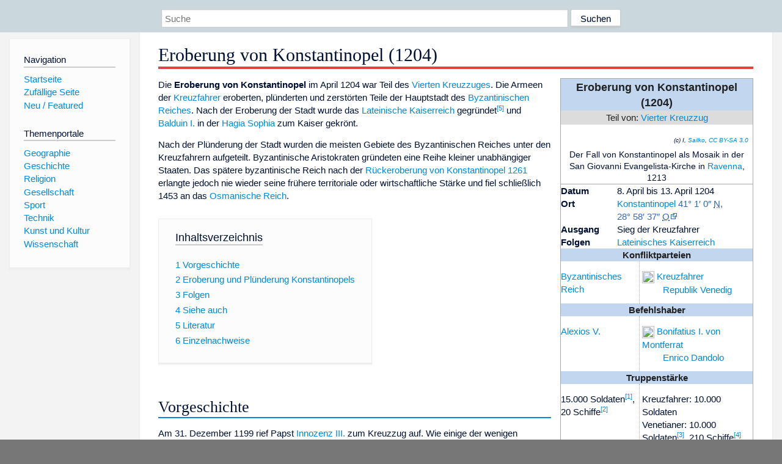

--- FILE ---
content_type: text/html; charset=utf-8
request_url: https://dewiki.de/Lexikon/Eroberung_von_Konstantinopel_(1204)
body_size: 16895
content:


<!DOCTYPE html>
<html lang="de-DE">
<head>
<!-- <script async src="https://pagead2.googlesyndication.com/pagead/js/adsbygoogle.js?client=ca-pub-6036180823540385" crossorigin="anonymous"></script> -->    <meta charset="utf-8" />
    <meta name="viewport" content="width=device-width, initial-scale=1.0" />
    <meta property="og:type" content="website" />
    <meta property="og:site_name" content="DeWiki" />
    
    
        <link rel="stylesheet" href="/css/site.min.css" />
    
        <link rel="canonical" href="https://dewiki.de/Lexikon/Eroberung_von_Konstantinopel_(1204)" />
    <title>DeWiki &gt; Eroberung von Konstantinopel (1204)</title>
<style>
    .sidebar-right-ad, #mw-related-navigation { display: none; }
    @media screen and (min-width: 1350px) {
        .sidebar-right-ad, #mw-related-navigation {
            display: inline;
        }
    }
    .imagesTable {
        display: table;
        width: 100%;
        border-spacing: 3px
    }

    .imagesTableRow {
        display: table-row
    }

    .imagesTableCell {
        display: table-cell;
        padding: 5px;
        vertical-align: middle
    }

    .imagesTableBody {
        display: table-row-group
    }
.google-revocation-link-placeholder {min-height:600px;}
figure[typeof~="mw:File/Thumb"] > figcaption, figure[typeof~="mw:File/Frame"] > figcaption {display:table-caption;caption-side:bottom;line-height:1.4em;word-break:break-word;text-align:left;padding:0 6px 6px 6px;}
figure[typeof~="mw:File/Thumb"], figure[typeof~="mw:File/Frame"] {display: table;text-align:center;border-collapse:collapse;line-height:0;margin:0.5em 0 1.3em 1.4em;clear:right;float:right;}
figure[typeof~="mw:File/Thumb"], figure[typeof~="mw:File/Frame"] {border: 1px solid #c8ccd1;border-bottom-width: 1px;border-bottom-style: solid;border-bottom-color: rgb(200, 204, 209);border-bottom:0; background-color:#f8f9fa;}

/* desktop-billboard-atf */
@media (min-width: 992px) {
.r89-desktop-billboard-atf {
min-height: 250px;
margin-top: 20px;
margin-bottom: 20px
}
}
/* desktop-billboard-btf */
@media (min-width: 992px) {
.r89-desktop-billboard-btf {
min-height: 250px;
margin-top: 20px;
margin-bottom: 20px
}
}
/* desktop-incontent */
@media (min-width: 992px) {
.r89-desktop-InContent {
min-height: 90px;
margin-top: 20px;
margin-bottom: 20px
}
}
/* mobile-billboard-top */
@media (max-width: 991px) {
.r89-mobile-billboard-top {
min-height: 280px;
margin-top: 20px;
margin-bottom: 20px
}
}
#r89-mobile-billboard-top-home-0-wrapper {
  min-height: 280px !important;
}
/* mobile-rectangle-infinite */
@media (max-width: 991px) {
.r89-mobile-rectangle-infinite {
min-height: 250px;
margin-top: 20px;
margin-bottom: 20px
}
}
/* mobile-rectangle-low */
@media (max-width: 991px) {
.r89-mobile-rectangle-low {
min-height: 250px;
margin-top: 20px;
margin-bottom: 20px
}
}
/* mobile-rectangle-mid */
@media (max-width: 991px) {
.r89-mobile-rectangle-mid {
min-height: 250px;
margin-top: 20px;
margin-bottom: 20px
}
}
/* mobile-rectangle-mid-300x600 */
@media (max-width: 991px) {
.r89-Mobile-Rectangle-Mid-300x600 {
min-height: 600px;
margin-top: 20px;
margin-bottom: 20px
}
}
.urhhinw {font-size: 0.6rem;font-style: italic;display: block;text-align: right;background-color: #ffffff80;line-height: 0.9;}</style>
</head>
<body class="sitedir-ltr">
    
    <div id="mw-wrapper">
        <div id="mw-header-container" style="background: #cad7dd; min-height: 3.5em">
            <div id="mw-header">
                <div id="p-search" style="margin-left:auto;margin-right:auto;text-align:center;max-width:1024px;">
                    <form method="get" action="/Suche">
                        <input style="width:65%" name="q" type="text" placeholder="Suche" />
                        <input style="max-width:25%" type="submit" value="Suchen" />
                    </form>
                </div>
            </div>
        </div>
        <div id="mw-content-container">
            <div id="mw-content-block" class="ts-inner">
                <div id="mw-site-navigation">
                    <div id="site-navigation" class="sidebar-chunk">
                        <h2><span>Navigation</span><div class="pokey"></div></h2>
                        <div class="sidebar-inner">
                            <div role="navigation" id="p-navigation">
 <h3>Navigation</h3>
 <div>
  <ul>
   <li><a href="/" title="Startseite" accesskey="z" ><span>Startseite</span></a></li>
   <li><a href="/Special/Random" title="Zufällige Seite" accesskey="z" rel="nofollow"><span>Zufällige Seite</span></a></li>
  <li><a href="/Artikel/Featured">Neu / Featured</a></li>
  </ul>
 </div>
</div>
<div role="navigation" id="p-themenportale">
 <h3>Themenportale</h3>
 <div>
  <ul>
   <li><a href="/Lexikon/Portal:Geographie" title="Geographie-Portal"><span>Geographie</span></a></li>
   <li><a href="/Lexikon/Portal:Geschichte" title="Geschichte-Portal"><span>Geschichte</span></a></li>
   <li><a href="/Lexikon/Portal:Religion" title="Religion-Portal"><span>Religion</span></a></li>
   <li><a href="/Lexikon/Portal:Gesellschaft" title="Gesellschaft-Portal"><span>Gesellschaft</span></a></li>
   <li><a href="/Lexikon/Portal:Sport" title="Sport-Portal"><span>Sport</span></a></li>
   <li><a href="/Lexikon/Portal:Technik" title= "Technik-Portal"><span>Technik</span></a></li>
   <li><a href="/Lexikon/Portal:Kunst_und_Kultur" title="Kunst-und-Kultur-Portal"><span>Kunst und Kultur</span></a></li>
   <li><a href="/Lexikon/Portal:Wissenschaft" title="Wissenschafts-Portal"><span>Wissenschaft</span></a></ li >
  </ul>
 </div>
</div>
                        </div>
                    </div>
                </div>
                <div id="mw-related-navigation" style="padding-left: 0em;position: sticky;top: 4em;">
<!--<div class="sidebar-right-ad">
 <ins class="adsbygoogle" id="sidebaradwithcookieconsent"
  style="display:block"
  data-ad-client="ca-pub-6036180823540385"
  data-ad-slot="5493494242"
  data-ad-format="auto"
  data-full-width-responsive="true"></ins>
 <script>
 (adsbygoogle = window.adsbygoogle || []).push({ });
 </script>  
</div>-->                </div>
                <div id="mw-content">
                    <div id="content" class="mw-body" role="main">
                        

<div>
    <!-- google_ad_section_start -->
    <h1 id="firstHeading" class="firstHeading"><span class="mw-page-title-main">Eroberung von Konstantinopel (1204)</span></h1>

<!--<script src="https://tags.refinery89.com/dewikide.js" async></script>
<ins class="adsbygoogle" id="firstadwithcookieconsent"
 style="display:block;height:280px;"
 data-ad-client="ca-pub-6036180823540385"
 data-ad-slot="9334668697"
 data-ad-format="auto"
 data-full-width-responsive="true"></ins> -->
<!-- <script>
 (adsbygoogle = window.adsbygoogle || []).push({ });
</script>
<div class="r89-desktop-billboard-atf"></div>-->

    <div class="mw-content-ltr mw-parser-output" lang=de dir=ltr><div class=infobox style=all:revert;float:right><table class="infobox float-right hintergrundfarbe1 toptextcells" summary=infobox style="margin-left:1em;margin-top:0;margin-bottom:1em;width:316px;padding:2px;border:1px solid #AAAAAA;border-spacing:0"><tbody><tr><th colspan=2 style=background:#C3D6EF;color:#202122;font-size:120%;padding:.1em;margin-bottom:2px>Eroberung von Konstantinopel (1204)<tr><td colspan=2 style=text-align:center;background:#DCDCDC;color:#202122;padding:.1em;margin-bottom:2px>Teil von: <a href=/Lexikon/Vierter_Kreuzzug title="Vierter Kreuzzug">Vierter Kreuzzug</a><tr><td colspan=2 style="text-align:center;font-size:90%;padding:0;border-bottom:1px solid #AAAAAA"><span typeof=mw:File><div style=position:relative;text-align:right;display:inline-block;margin-bottom:0.5rem><div style=text-align:left><a href=/Media/Datei:Frammenti_di_mosaico_pavimentale_del_1213%2c_09.JPG><img alt="" src=//upload.wikimedia.org/wikipedia/commons/thumb/3/3f/Frammenti_di_mosaico_pavimentale_del_1213%2C_09.JPG/300px-Frammenti_di_mosaico_pavimentale_del_1213%2C_09.JPG decoding=async width=300 height=307 class=mw-file-element srcset="//upload.wikimedia.org/wikipedia/commons/thumb/3/3f/Frammenti_di_mosaico_pavimentale_del_1213%2C_09.JPG/450px-Frammenti_di_mosaico_pavimentale_del_1213%2C_09.JPG 1.5x, //upload.wikimedia.org/wikipedia/commons/thumb/3/3f/Frammenti_di_mosaico_pavimentale_del_1213%2C_09.JPG/600px-Frammenti_di_mosaico_pavimentale_del_1213%2C_09.JPG 2x" data-file-width=1724 data-file-height=1767></a></div><div style=font-size:0.6rem;font-style:italic;display:block;width:300px;text-align:right>(c) I, <a href=//commons.wikimedia.org/wiki/User:Sailko title=User:Sailko>Sailko</a>, <a href=https://creativecommons.org/licenses/by-sa/3.0>CC BY-SA 3.0</a></div></div></span><br>Der Fall von Konstantinopel als Mosaik in der <span>San Giovanni Evangelista</span>-Kirche in <a href=/Lexikon/Ravenna title=Ravenna>Ravenna</a>, 1213<tr><th scope=row style=min-width:5em;text-align:left;padding-right:1em>Datum<td>8. April bis 13. April 1204<tr><th scope=row style=text-align:left;vertical-align:top;padding-right:1em>Ort<td><a href=/Lexikon/Konstantinopel title=Konstantinopel>Konstantinopel</a> <span id=Eroberung_von_Konstantinopel_(1204) class="coordinates plainlinks-print"><a class="external text" href="https://geohack.toolforge.org/geohack.php?pagename=Eroberung_von_Konstantinopel_(1204)&amp;language=de&amp;params=41.0167_N_28.9769_E_dim:5000_region:TR-34_type:event&amp;title=Eroberung+von+Konstantinopel+%281204%29"><span title=Breitengrad>41°&#160;1′&#160;0″&#160;<abbr title=Nord>N</abbr></span>, <span title=Längengrad>28°&#160;58′&#160;37″&#160;<abbr title=Ost>O</abbr></span></a></span><span class="geo noexcerpt" style=display:none><span class=body></span><span class=latitude>41.0167</span><span class=longitude>28.9769</span><span class=elevation></span></span><tr><th scope=row style=text-align:left;vertical-align:top;padding-right:1em>Ausgang<td>Sieg der Kreuzfahrer<tr><th scope=row style=text-align:left;vertical-align:top;padding-right:1em>Folgen<td><a href=/Lexikon/Lateinisches_Kaiserreich title="Lateinisches Kaiserreich">Lateinisches Kaiserreich</a><tr style=vertical-align:top><td colspan=2 style=padding:0><table style=width:100%><tbody><tr><th colspan=2 style=background:#C3D6EF;color:#202122;text-align:center>Konfliktparteien<tr style=vertical-align:top><td style="border-right:1px dotted #AAAAAA"><p><a href=/Lexikon/Byzantinisches_Reich title="Byzantinisches Reich">Byzantinisches Reich</a><td style=padding-left:0.25em><p><span typeof=mw:File><img src=//upload.wikimedia.org/wikipedia/commons/thumb/f/fa/Cross_of_the_Knights_Templar.svg/20px-Cross_of_the_Knights_Templar.svg.png decoding=async width=20 height=20 class=mw-file-element srcset="//upload.wikimedia.org/wikipedia/commons/thumb/f/fa/Cross_of_the_Knights_Templar.svg/30px-Cross_of_the_Knights_Templar.svg.png 1.5x, //upload.wikimedia.org/wikipedia/commons/thumb/f/fa/Cross_of_the_Knights_Templar.svg/40px-Cross_of_the_Knights_Templar.svg.png 2x" data-file-width=600 data-file-height=600></span> <a href=/Lexikon/Kreuzzug title=Kreuzzug>Kreuzfahrer</a><br><span typeof=mw:File><img src=//upload.wikimedia.org/wikipedia/commons/thumb/b/b1/Flag_of_Most_Serene_Republic_of_Venice.svg/30px-Flag_of_Most_Serene_Republic_of_Venice.svg.png decoding=async width=30 height=15 class=mw-file-element srcset="//upload.wikimedia.org/wikipedia/commons/thumb/b/b1/Flag_of_Most_Serene_Republic_of_Venice.svg/45px-Flag_of_Most_Serene_Republic_of_Venice.svg.png 1.5x, //upload.wikimedia.org/wikipedia/commons/thumb/b/b1/Flag_of_Most_Serene_Republic_of_Venice.svg/60px-Flag_of_Most_Serene_Republic_of_Venice.svg.png 2x" data-file-width=1000 data-file-height=500></span> <a href=/Lexikon/Republik_Venedig title="Republik Venedig">Republik Venedig</a><tr><th colspan=2 style=background:#C3D6EF;color:#202122;text-align:center>Befehlshaber<tr style=vertical-align:top><td style="border-right:1px dotted #AAAAAA"><p><a href=/Lexikon/Alexios_V. title="Alexios V.">Alexios V.</a><td style=padding-left:0.25em><p><span typeof=mw:File><img src=//upload.wikimedia.org/wikipedia/commons/thumb/f/fa/Cross_of_the_Knights_Templar.svg/20px-Cross_of_the_Knights_Templar.svg.png decoding=async width=20 height=20 class=mw-file-element srcset="//upload.wikimedia.org/wikipedia/commons/thumb/f/fa/Cross_of_the_Knights_Templar.svg/30px-Cross_of_the_Knights_Templar.svg.png 1.5x, //upload.wikimedia.org/wikipedia/commons/thumb/f/fa/Cross_of_the_Knights_Templar.svg/40px-Cross_of_the_Knights_Templar.svg.png 2x" data-file-width=600 data-file-height=600></span> <a href=/Lexikon/Bonifatius_I._(Montferrat) title="Bonifatius I. (Montferrat)">Bonifatius I. von Montferrat</a><br><span typeof=mw:File><img src=//upload.wikimedia.org/wikipedia/commons/thumb/b/b1/Flag_of_Most_Serene_Republic_of_Venice.svg/30px-Flag_of_Most_Serene_Republic_of_Venice.svg.png decoding=async width=30 height=15 class=mw-file-element srcset="//upload.wikimedia.org/wikipedia/commons/thumb/b/b1/Flag_of_Most_Serene_Republic_of_Venice.svg/45px-Flag_of_Most_Serene_Republic_of_Venice.svg.png 1.5x, //upload.wikimedia.org/wikipedia/commons/thumb/b/b1/Flag_of_Most_Serene_Republic_of_Venice.svg/60px-Flag_of_Most_Serene_Republic_of_Venice.svg.png 2x" data-file-width=1000 data-file-height=500></span> <a href=/Lexikon/Enrico_Dandolo title="Enrico Dandolo">Enrico Dandolo</a><tr><th colspan=2 style=background:#C3D6EF;color:#202122;text-align:center>Truppenstärke<tr style=vertical-align:top><td style="border-right:1px dotted #AAAAAA"><p>15.000 Soldaten<sup id=cite_ref-Blondal163_1-0 class=reference><a href=#cite_note-Blondal163-1><span class=cite-bracket>&#91;</span>1<span class=cite-bracket>&#93;</span></a></sup>, 20 Schiffe<sup id=cite_ref-2 class=reference><a href=#cite_note-2><span class=cite-bracket>&#91;</span>2<span class=cite-bracket>&#93;</span></a></sup><td style=padding-left:0.25em><p>Kreuzfahrer: 10.000 Soldaten<br>Venetianer: 10.000 Soldaten<sup id=cite_ref-3 class=reference><a href=#cite_note-3><span class=cite-bracket>&#91;</span>3<span class=cite-bracket>&#93;</span></a></sup>, 210 Schiffe<sup id=cite_ref-4 class=reference><a href=#cite_note-4><span class=cite-bracket>&#91;</span>4<span class=cite-bracket>&#93;</span></a></sup><tr><th colspan=2 style=background:#C3D6EF;color:#202122;text-align:center>Verluste<tr style=vertical-align:top><td style="border-right:1px dotted #AAAAAA"><p>&gt;2.000<td style=padding-left:0.25em><p>unbekannt</table></table></div><p>Die <b>Eroberung von Konstantinopel</b> im April 1204 war Teil des <a href=/Lexikon/Vierter_Kreuzzug title="Vierter Kreuzzug">Vierten Kreuzzuges</a>. Die Armeen der <a href=/Lexikon/Kreuzzug title=Kreuzzug>Kreuzfahrer</a> eroberten, plünderten und zerstörten Teile der Hauptstadt des <a href=/Lexikon/Byzantinisches_Reich title="Byzantinisches Reich">Byzantinischen Reiches</a>. Nach der Eroberung der Stadt wurde das <a href=/Lexikon/Lateinisches_Kaiserreich title="Lateinisches Kaiserreich">Lateinische Kaiserreich</a> gegründet<sup id=cite_ref-5 class=reference><a href=#cite_note-5><span class=cite-bracket>&#91;</span>5<span class=cite-bracket>&#93;</span></a></sup> und <a href=/Lexikon/Balduin_I._(Lateinisches_Kaiserreich) title="Balduin I. (Lateinisches Kaiserreich)">Balduin I.</a> in der <a href=/Lexikon/Hagia_Sophia title="Hagia Sophia">Hagia Sophia</a> zum Kaiser gekrönt.<p>Nach der Plünderung der Stadt wurden die meisten Gebiete des Byzantinischen Reiches unter den Kreuzfahrern aufgeteilt. Byzantinische Aristokraten gründeten eine Reihe kleiner unabhängiger Staaten. Das spätere byzantinische Reich nach der <a href=/Lexikon/R%c3%bcckeroberung_von_Konstantinopel_1261 title="Rückeroberung von Konstantinopel 1261">Rückeroberung von Konstantinopel 1261</a> erlangte jedoch nie wieder seine frühere territoriale oder wirtschaftliche Stärke und fiel schließlich 1453 an das <a href=/Lexikon/Osmanisches_Reich title="Osmanisches Reich">Osmanische Reich</a>.<div id=toc class=toc role=navigation aria-labelledby=mw-toc-heading><input type=checkbox role=button id=toctogglecheckbox class=toctogglecheckbox style=display:none><div class=toctitle lang=de dir=ltr><h2 id=mw-toc-heading>Inhaltsverzeichnis</h2><span class=toctogglespan><label class=toctogglelabel for=toctogglecheckbox></label></span></div><ul><li class="toclevel-1 tocsection-1"><a href=#Vorgeschichte><span class=tocnumber>1</span> <span class=toctext>Vorgeschichte</span></a><li class="toclevel-1 tocsection-2"><a href=#Eroberung_und_Plünderung_Konstantinopels><span class=tocnumber>2</span> <span class=toctext>Eroberung und Plünderung Konstantinopels</span></a><li class="toclevel-1 tocsection-3"><a href=#Folgen><span class=tocnumber>3</span> <span class=toctext>Folgen</span></a><li class="toclevel-1 tocsection-4"><a href=#Siehe_auch><span class=tocnumber>4</span> <span class=toctext>Siehe auch</span></a><li class="toclevel-1 tocsection-5"><a href=#Literatur><span class=tocnumber>5</span> <span class=toctext>Literatur</span></a><li class="toclevel-1 tocsection-6"><a href=#Einzelnachweise><span class=tocnumber>6</span> <span class=toctext>Einzelnachweise</span></a></ul></div><div class="mw-heading mw-heading2"><h2 id=Vorgeschichte>Vorgeschichte</h2></div><p>Am 31. Dezember 1199 rief Papst <a href=/Lexikon/Innozenz_III. title="Innozenz III.">Innozenz III.</a> zum Kreuzzug auf. Wie einige der wenigen zeitgenössischen Quellen, die <i>Historia Constantinopolitanea</i> des Zisterziensermönches <a href=/Lexikon/Gunther_von_Pairis title="Gunther von Pairis">Gunther von Pairis</a>, berichtet, brachen die Kreuzfahrer im späten Frühjahr 1202 in Basel auf und reisten über Verona nach Venedig.<sup id=cite_ref-Hodgman225_6-0 class=reference><a href=#cite_note-Hodgman225-6><span class=cite-bracket>&#91;</span>6<span class=cite-bracket>&#93;</span></a></sup> Die Venezianer wollten den Kreuzfahrern Schiffe zur Überfahrt zur Verfügung stellen, weigerten sich beim Eintreffen der Truppen aber, die Schiffe ohne die vertraglich vereinbarte finanzielle Gegenleistung zu übergeben. Die Venezianer hatten sich verpflichtet, Schiffe für 33.500 Soldaten und 4500 Pferde bereitzustellen. Dafür sollten sie vier Silbermark pro Pferd und zwei Silbermark pro Soldat erhalten. Der Ritter und Heeresführer <a href=/Lexikon/Gottfried_von_Villehardouin title="Gottfried von Villehardouin">Gottfried von Villehardouin</a> berichtete in seiner <a href=/Lexikon/De_la_Conqu%c3%aate_de_Constantinople title="De la Conquête de Constantinople">Histoire de la Conquête de Constantinople</a>, dass die Kreuzfahrer allerdings weniger als die Hälfte der erforderlichen 85.000 Silbermark aufbringen konnten.<sup id=cite_ref-7 class=reference><a href=#cite_note-7><span class=cite-bracket>&#91;</span>7<span class=cite-bracket>&#93;</span></a></sup> Die <a href=/Lexikon/Halberst%c3%a4dter_Bischofschroniken title="Halberstädter Bischofschroniken">Halberstädter Bischofschroniken</a> und die <span>Devastatio Constantinopolitana</span> berichten übereinstimmend, dass der venezianische Doge Enrico Dandolo die Kreuzfahrer daraufhin als Geiseln nahm und die volle Begleichung der Schulden verlangte.<sup id=cite_ref-queller447_8-0 class=reference><a href=#cite_note-queller447-8><span class=cite-bracket>&#91;</span>8<span class=cite-bracket>&#93;</span></a></sup> Als sich Unmut gegen die Gefangennahme regte, schlug der Doge vor, dass die Kreuzfahrer ihm helfen sollten, die Stadt <a href=/Lexikon/Zadar title=Zadar>Zara</a> einzunehmen. Wie Villehardouin berichtet, sollte der Plan nur der Führung der Kreuzritter bekannt sein, sickerte aber durch und führte zu Protesten. Gunther von Pairis erwähnte, dass viele der ärmeren Kreuzritter eine Umkehr beschlossen und auch reichere Ritter sich zur Umkehr entschlossen, weil sie nicht gegen den christlichen ungarischen König kämpfen wollten.<sup id=cite_ref-queller448_9-0 class=reference><a href=#cite_note-queller448-9><span class=cite-bracket>&#91;</span>9<span class=cite-bracket>&#93;</span></a></sup> Im Oktober 1202 brachen die verbliebenen Kreuzfahrer auf und nahmen im November 1202 mit den Venezianern Zara ein.<p>Noch im gleichen Jahr schlossen die Venezianer einen Vertrag mit <a href=/Lexikon/Alexios_IV._(Byzanz) title="Alexios IV. (Byzanz)">Alexios Angelos</a> ab, der sich hilfesuchend an die Kreuzfahrer gewandt hatte. Als Belohnung für die Inthronisation von Alexios auf den byzantinischen Thron versprach Alexios den Kreuzfahrern 200.000 Silbermark, die Beteiligung am Kreuzzug mit 10.000 Soldaten, den Aufbau einer dauerhaften Garnison im Heiligen Land und die Wiedervereinigung der römisch-katholischen mit der orthodoxen Kirche.<sup id=cite_ref-10 class=reference><a href=#cite_note-10><span class=cite-bracket>&#91;</span>10<span class=cite-bracket>&#93;</span></a></sup><sup id=cite_ref-Hodgman225_6-1 class=reference><a href=#cite_note-Hodgman225-6><span class=cite-bracket>&#91;</span>6<span class=cite-bracket>&#93;</span></a></sup><p>Nach der Belagerung Konstantinopels am 1. August 1203 wurde Alexios Angelos als Alexios IV. zum Kaiser des Byzantinischen Reiches gekrönt, der dann versuchte, die Stadt zu befrieden. Doch schon wenige Wochen später kam es zu heftigen Ausschreitungen zwischen den orthodoxen Griechen und römisch-katholischen Lateinern, die bis Dezember andauerten und in denen sich die Mehrheit der Bevölkerung gegen Kaiser Alexios IV. wendete, weil sich der Staat für die Zusagen an die Kreuzfahrer verschulden musste und diese Forderungen kaum begleichen konnte.<sup id=cite_ref-11 class=reference><a href=#cite_note-11><span class=cite-bracket>&#91;</span>11<span class=cite-bracket>&#93;</span></a></sup> Als sich Alexios IV. weigerte, die finanziellen Verpflichtungen aus dem Vertrag von Zara zu erfüllen, spitzte sich die Situation zu.<sup id=cite_ref-12 class=reference><a href=#cite_note-12><span class=cite-bracket>&#91;</span>12<span class=cite-bracket>&#93;</span></a></sup><p>Am 25. Januar 1204 löste der Tod des Mitkaisers <a href=/Lexikon/Isaak_II. title="Isaak II.">Isaak II.</a> in Konstantinopel einen Aufstand aus, der zur Absetzung von Alexios IV. führte. Der Kaiser wandte sich an die Kreuzfahrer und bat um Hilfe.<sup id=cite_ref-13 class=reference><a href=#cite_note-13><span class=cite-bracket>&#91;</span>13<span class=cite-bracket>&#93;</span></a></sup> Doch der kaiserliche Kammerherr <a href=/Lexikon/Alexios_V. title="Alexios V.">Alexios Dukas</a> sperrte den entthronten Kaiser ein, rief sich am 5. Februar selbst zum Kaiser aus und wurde noch am selben Tag inthronisiert.<sup id=cite_ref-14 class=reference><a href=#cite_note-14><span class=cite-bracket>&#91;</span>14<span class=cite-bracket>&#93;</span></a></sup> Kaiser Alexios V. versuchte, mit den Kreuzfahrern einen Rückzug aus dem byzantinischen Gebiet zu verhandeln, diese weigerten sich jedoch, den alten Vertrag von Zara mit Alexios IV. aufzukündigen und verlangten die Wiedereinsetzung des Thronvorgängers. Als Alexios V. am 8. Februar die Hinrichtung des entthronten Alexios IV. befahl,<sup id=cite_ref-15 class=reference><a href=#cite_note-15><span class=cite-bracket>&#91;</span>15<span class=cite-bracket>&#93;</span></a></sup> erklärten die Kreuzfahrer Alexios V. den Krieg. Im März 1204 beschlossen die Kreuzfahrer und die <a href=/Lexikon/Republik_Venedig title="Republik Venedig">Republik Venedig</a> die endgültige Eroberung von Konstantinopel und vereinbarten, das Byzantinische Reich unter sich aufzuteilen.<sup id=cite_ref-16 class=reference><a href=#cite_note-16><span class=cite-bracket>&#91;</span>16<span class=cite-bracket>&#93;</span></a></sup><div class="mw-heading mw-heading2"><h2 id=Eroberung_und_Plünderung_Konstantinopels><span id=Eroberung_und_Pl.C3.BCnderung_Konstantinopels></span>Eroberung und Plünderung Konstantinopels</h2></div><p>Ende März belagerten die vereinigten Kreuzritterarmeen Konstantinopel, als Kaiser Alexios V. begann, die Verteidigung der Stadt zu verstärken und aktive Militäroperationen außerhalb der Stadt durchzuführen. In der ersten Aprilwoche begannen die Kreuzfahrer ihre Belagerung der Stadt <a href=/Lexikon/Galata_(Istanbul) title="Galata (Istanbul)">Galata</a> auf der anderen Seite des <a href=/Lexikon/Goldenes_Horn_(T%c3%bcrkei) title="Goldenes Horn (Türkei)">Goldenen Horns</a>.<sup id=cite_ref-exp_17-0 class=reference><a href=#cite_note-exp-17><span class=cite-bracket>&#91;</span>17<span class=cite-bracket>&#93;</span></a></sup><p>Am 9. April 1204 rückten die Streitkräfte der Kreuzfahrer und der Venezianer auf die Befestigungen am Goldenen Horn vor, indem sie die Wasserstraße überquerten und bei der Nordwestmauer der Stadt anlandeten. Aufgrund des schlechten Wetters wurden die Kreuzfahrer jedoch zurückgedrängt, als die gelandeten Truppen im offenen Gelände zwischen Konstantinopels Befestigungsanlagen und dem Ufer in einen Pfeilehagel gerieten.<sup id=cite_ref-exp_17-1 class=reference><a href=#cite_note-exp-17><span class=cite-bracket>&#91;</span>17<span class=cite-bracket>&#93;</span></a></sup><sup id=cite_ref-18 class=reference><a href=#cite_note-18><span class=cite-bracket>&#91;</span>18<span class=cite-bracket>&#93;</span></a></sup></p><figure class=mw-default-size typeof=mw:File/Thumb><a href=/Media/Datei:PriseDeConstantinople1204PalmaLeJeune.JPG><img src=//upload.wikimedia.org/wikipedia/commons/thumb/6/6a/PriseDeConstantinople1204PalmaLeJeune.JPG/220px-PriseDeConstantinople1204PalmaLeJeune.JPG decoding=async width=220 height=187 class=mw-file-element srcset="//upload.wikimedia.org/wikipedia/commons/thumb/6/6a/PriseDeConstantinople1204PalmaLeJeune.JPG/330px-PriseDeConstantinople1204PalmaLeJeune.JPG 1.5x, //upload.wikimedia.org/wikipedia/commons/thumb/6/6a/PriseDeConstantinople1204PalmaLeJeune.JPG/440px-PriseDeConstantinople1204PalmaLeJeune.JPG 2x" data-file-width=1160 data-file-height=985></a><figcaption>Die Eroberung Konstantinopels im Jahr 1204, Gemälde von <a href=/Lexikon/Palma_il_Giovane class=mw-redirect title="Palma il Giovane">Palma il Giovane</a></figcaption></figure><p>Am 12. April 1204 begünstigten die Wetterbedingungen schließlich die Kreuzfahrer, als sich das Wetter aufklarte und ein zweiter Angriff auf die Stadt angeordnet wurde. Ein starker Nordwind half den venezianischen Schiffen im Goldenen Horn, sich der Stadtmauer zu nähern, was es den Angreifern ermöglichte, einige Türme entlang der Mauer einzunehmen. Nach einer kurzen Schlacht gelang es ungefähr 70 Kreuzfahrern, in die Stadt einzudringen. Einige Angreifer waren wohl auch in der Lage, Löcher in die Wände zu schlagen, die groß genug waren, damit ein paar Ritter gleichzeitig hindurchkriechen konnten. Die Venezianer konnten die Mauern auch vom Meer erklimmen, obwohl es heftige Kämpfe mit der <a href=/Lexikon/War%c3%a4gergarde title=Warägergarde>Warägergarde</a> gab. Die Kreuzfahrer eroberten den Stadtteil Blachernae im Nordwesten und nutzten ihn als Stützpunkt, um den Rest der Stadt anzugreifen. Als sie versuchten, sich mit einer Feuerwand zu verteidigen, brannten sie versehentlich Teile der Stadt nieder. Kaiser Alexios V. floh in dieser Nacht durch das Polyandriou-Tor (Rhegium-Tor) aus der Stadt landeinwärts nach Westen.</p><figure class="mw-default-size mw-halign-left" typeof=mw:File/Thumb><a href=/Media/Datei:Horses_of_Basilica_San_Marco.jpg><img src=//upload.wikimedia.org/wikipedia/commons/thumb/3/30/Horses_of_Basilica_San_Marco.jpg/220px-Horses_of_Basilica_San_Marco.jpg decoding=async width=220 height=156 class=mw-file-element srcset="//upload.wikimedia.org/wikipedia/commons/thumb/3/30/Horses_of_Basilica_San_Marco.jpg/330px-Horses_of_Basilica_San_Marco.jpg 1.5x, //upload.wikimedia.org/wikipedia/commons/thumb/3/30/Horses_of_Basilica_San_Marco.jpg/440px-Horses_of_Basilica_San_Marco.jpg 2x" data-file-width=3859 data-file-height=2737></a><figcaption>Die <a href=/Lexikon/Pferde_von_San_Marco title="Pferde von San Marco">Pferde von San Marco</a> im Museum des <a href=/Lexikon/Markusdom title=Markusdom>Markusdoms</a> in Venedig</figcaption></figure><p>Die Kreuzfahrer plünderten und zerstörten Konstantinopel drei Tage lang, wobei viele antike und mittelalterliche römische und griechische Werke entweder gestohlen oder zerstört wurden. Die berühmten <a href=/Lexikon/Pferde_von_San_Marco title="Pferde von San Marco">Bronzepferde</a> von San Marco vom Hippodrom wurden nach Venedig geschickt, um die Fassade des <a href=/Lexikon/Markusdom title=Markusdom>Markusdoms</a> in Venedig zu schmücken. Viele weitere Werke von künstlerischen Wert wurden gestohlen und aufgrund des Materialwertes eingeschmolzen. Eines der wertvollsten Werke war eine große Bronzestatue des Herkules, die von <a href=/Lexikon/Lysipp title=Lysipp>Lysipp</a> geschaffen worden war.<sup id=cite_ref-19 class=reference><a href=#cite_note-19><span class=cite-bracket>&#91;</span>19<span class=cite-bracket>&#93;</span></a></sup><p>Trotz einer Drohung der Exkommunikation durch den Papst raubten die Kreuzfahrer systematisch Kirchen, Klöster und Konvente aus.<sup id=cite_ref-Nicol143_20-0 class=reference><a href=#cite_note-Nicol143-20><span class=cite-bracket>&#91;</span>20<span class=cite-bracket>&#93;</span></a></sup> Die Altäre wurden von den Kriegern wegen des Goldes und des Marmors zerschlagen.<sup id=cite_ref-Roudometof47_21-0 class=reference><a href=#cite_note-Roudometof47-21><span class=cite-bracket>&#91;</span>21<span class=cite-bracket>&#93;</span></a></sup> Auch die Gräber der Kaiser in der <a href=/Lexikon/Apostelkirche_(Konstantinopel) title="Apostelkirche (Konstantinopel)">Apostelkirche</a> wurden geplündert.<sup id=cite_ref-Roudometof47_21-1 class=reference><a href=#cite_note-Roudometof47-21><span class=cite-bracket>&#91;</span>21<span class=cite-bracket>&#93;</span></a></sup> Tausende Menschen wurden getötet.<sup id=cite_ref-Nicol143_20-1 class=reference><a href=#cite_note-Nicol143-20><span class=cite-bracket>&#91;</span>20<span class=cite-bracket>&#93;</span></a></sup> Frauen, darunter auch Nonnen, wurden vergewaltigt.<sup id=cite_ref-22 class=reference><a href=#cite_note-22><span class=cite-bracket>&#91;</span>22<span class=cite-bracket>&#93;</span></a></sup> Obwohl auch die Venezianer plünderten, waren ihre Aktionen weitaus gezielter. Sie suchten gezielt nach religiösen Relikten und Kunstwerken, die sie stahlen und später nach Venedig brachten, um dort ihre eigenen Kirchen zu schmücken.<div class="mw-heading mw-heading2"><h2 id=Folgen>Folgen</h2></div><p>Das byzantinische Reich wurde zwischen der Republik Venedig und den Anführern des Kreuzzugs aufgeteilt und das Lateinische Reich gegründet.<sup id=cite_ref-23 class=reference><a href=#cite_note-23><span class=cite-bracket>&#91;</span>23<span class=cite-bracket>&#93;</span></a></sup> Der bei der lateinischen Bevölkerung beliebte <a href=/Lexikon/Bonifatius_I._(Montferrat) title="Bonifatius I. (Montferrat)">Bonifatius I. von Montferrat</a> wurde nicht Kaiser, weil die Venezianer befürchteten, dass er zu enge Beziehungen zum byzantinischen Kaiserhaus hatte, weil sein Bruder <a href=/Lexikon/Rainer_von_Montferrat title="Rainer von Montferrat">Rainer von Montferrat</a> mit <a href=/Lexikon/Maria_Komnene_(Montferrat) title="Maria Komnene (Montferrat)">Maria Komnene</a> der Tochter von <a href=/Lexikon/Manuel_I._(Byzanz) title="Manuel I. (Byzanz)">Manuel I.</a> verheiratet war. Stattdessen wurde Balduin von Flandern zum Kaiser gekrönt.<sup id=cite_ref-24 class=reference><a href=#cite_note-24><span class=cite-bracket>&#91;</span>24<span class=cite-bracket>&#93;</span></a></sup><sup id=cite_ref-25 class=reference><a href=#cite_note-25><span class=cite-bracket>&#91;</span>25<span class=cite-bracket>&#93;</span></a></sup> Bonifatius gründete das <a href=/Lexikon/K%c3%b6nigreich_Thessaloniki title="Königreich Thessaloniki">Königreich Thessaloniki</a>,<sup id=cite_ref-26 class=reference><a href=#cite_note-26><span class=cite-bracket>&#91;</span>26<span class=cite-bracket>&#93;</span></a></sup> einen <a href=/Lexikon/Vasallenstaat class=mw-redirect title=Vasallenstaat>Vasallenstaat</a> des Lateinischen Kaiserreichs. Die Venezianer gründeten auch das <a href=/Lexikon/Herzogtum_Archipelagos title="Herzogtum Archipelagos">Herzogtum Archipelagos</a> in der Ägäis.<p>Die meisten byzantinischen Aristokraten flohen aus der Stadt. Unter den einfachen Leuten des ehemaligen Reiches gab es kaum Sympathien für die byzantinische Elite, da diese das Reich mit zunehmender Inkompetenz regiert hatte.<sup id=cite_ref-Angold_27-0 class=reference><a href=#cite_note-Angold-27><span class=cite-bracket>&#91;</span>27<span class=cite-bracket>&#93;</span></a></sup> Die byzantinischen Adligen gründeten ihre eigenen Nachfolgestaaten, darunter das <a href=/Lexikon/Kaiserreich_Nikaia title="Kaiserreich Nikaia">Kaiserreich Nikaia</a> unter <a href=/Lexikon/Theodor_I._(Byzanz) title="Theodor I. (Byzanz)">Theodor I.</a>, das <a href=/Lexikon/Kaiserreich_Trapezunt title="Kaiserreich Trapezunt">Kaiserreich Trapezunt</a> und das <a href=/Lexikon/Despotat_Epirus title="Despotat Epirus">Despotat Epirus</a>.<p>Die Eroberung und Plünderung schwächte das Byzantinische Reich nachhaltig, wodurch benachbarte Reiche wie das <a href=/Lexikon/Sultanat_der_Rum-Seldschuken title="Sultanat der Rum-Seldschuken">Sultanat der Rum-Seldschuken</a> und die <a href=/Lexikon/Osmanisches_Reich title="Osmanisches Reich">osmanischen Türken</a> Einfluss in der Region erlangen konnten und 1453 das byzantinische Reich eroberten.<p>2001 entschuldigte sich Papst Johannes Paul II. für die Ereignisse in einem Brief an den Erzbischof von Athen <a href=/Lexikon/Christodoulos_I._(Athen) title="Christodoulos I. (Athen)">Christodoulos I.</a><sup id=cite_ref-28 class=reference><a href=#cite_note-28><span class=cite-bracket>&#91;</span>28<span class=cite-bracket>&#93;</span></a></sup><sup id=cite_ref-Phillips-2004_29-0 class=reference><a href=#cite_note-Phillips-2004-29><span class=cite-bracket>&#91;</span>29<span class=cite-bracket>&#93;</span></a></sup> Im April 2004 nahm der ökumenische Patriarch <a href=/Lexikon/Bartholom%c3%a4us_I. title="Bartholomäus I.">Bartholomäus I.</a> in einer Rede zum 800. Jahrestag der Eroberung der Stadt die Entschuldigung offiziell an.<sup id=cite_ref-30 class=reference><a href=#cite_note-30><span class=cite-bracket>&#91;</span>30<span class=cite-bracket>&#93;</span></a></sup><div class="mw-heading mw-heading2"><h2 id=Siehe_auch>Siehe auch</h2></div><ul><li><span>Liste in Konstantinopel 1204 erbeuteter Werke</span></ul><div class="mw-heading mw-heading2"><h2 id=Literatur>Literatur</h2></div><ul><li><a href=/Lexikon/Michael_Angold title="Michael Angold">Michael Angold</a>: <i>The Fourth Crusade. Event and Context</i>, Harlow u.&#160;a. 2003, <span>ISBN 0-582-35610-5</span><li>Ernle Bradford: <i>The great betrayal. Constantinople, 1204.</i> White Lion Publishers, London 1975, <span>ISBN 978-0-85617-078-2</span><li>Ralph-Johannes Lilie: <i>Byzanz und die Kreuzzüge.</i> Kohlhammer, Stuttgart 2004, <span>ISBN 3-17-017033-3</span><li>Donald E. Queller: <i>The Fourth Crusade. The Conquest of Constantinople 1201–1204.</i> University of Pennsylvania Press, Philadelphia 1977, <span>ISBN 0-8122-7730-9</span></ul><div class="mw-heading mw-heading2"><h2 id=Einzelnachweise>Einzelnachweise</h2></div><ol class=references><li id=cite_note-Blondal163-1><span class=mw-cite-backlink><a href=#cite_ref-Blondal163_1-0>↑</a></span> <span class=reference-text>Sigfús Blöndal: <i>The Varangians of Byzantium</i>. Cambridge University Press, 2007, S. 164</span><li id=cite_note-2><span class=mw-cite-backlink><a href=#cite_ref-2>↑</a></span> <span class=reference-text>Jonathan Phillips: <i>The Fourth Crusade and the Sack of Constantinople</i>. Jonathan Cape, London 2004, <span>ISBN 978-1448114528</span>, S. 159</span><li id=cite_note-3><span class=mw-cite-backlink><a href=#cite_ref-3>↑</a></span> <span class=reference-text>Jonathan Phillips: <i>The Fourth Crusade and the Sack of Constantinople</i>. Jonathan Cape, London 2004, <span>ISBN 978-1448114528</span>, S. 269</span><li id=cite_note-4><span class=mw-cite-backlink><a href=#cite_ref-4>↑</a></span> <span class=reference-text>Jonathan Phillips: <i>The Fourth Crusade and the Sack of Constantinople</i>. Jonathan Cape, London 2004, <span>ISBN 978-1448114528</span>, S. 106</span><li id=cite_note-5><span class=mw-cite-backlink><a href=#cite_ref-5>↑</a></span> <span class=reference-text><i>The Latin empire of Constantinople and the Frankish states in Greece</i>. In: David Abulafia: <i>The New Cambridge Medieval History</i>, Band V, Cambridge University Press, 1999, <span>ISBN 0-521-36289-X</span>, S. 525–542</span><li id=cite_note-Hodgman225-6><span class=mw-cite-backlink>↑ <sup><a href=#cite_ref-Hodgman225_6-0>a</a></sup> <sup><a href=#cite_ref-Hodgman225_6-1>b</a></sup></span> <span class=reference-text>Arthur Winfield Hodgman: <i>The Fourth Crusade</i>. In: <i>The Classical Journal</i>. Vol. 43, No. 4 (Januar 1948), S. 225–228, hier S. 225</span><li id=cite_note-7><span class=mw-cite-backlink><a href=#cite_ref-7>↑</a></span> <span class=reference-text>Donald E. Queller, Thomas K. Compton, Donald A. Campbell: <i>The Fourth Crusade: The Neglected Majority</i>. In: <i>Speculum</i>. Vol. 49, No. 3 (Juli 1974), S. 441–465, hier S. 446</span><li id=cite_note-queller447-8><span class=mw-cite-backlink><a href=#cite_ref-queller447_8-0>↑</a></span> <span class=reference-text>Donald E. Queller, Thomas K. Compton, Donald A. Campbell: <i>The Fourth Crusade: The Neglected Majority</i>. In: <i>Speculum</i>. Vol. 49, No. 3 (Juli 1974), S. 447</span><li id=cite_note-queller448-9><span class=mw-cite-backlink><a href=#cite_ref-queller448_9-0>↑</a></span> <span class=reference-text>Donald E. Queller, Thomas K. Compton, Donald A. Campbell: <i>The Fourth Crusade: The Neglected Majority</i>. In: <i>Speculum</i>. Vol. 49, No. 3 (Juli 1974), S. 448</span><li id=cite_note-10><span class=mw-cite-backlink><a href=#cite_ref-10>↑</a></span> <span class=reference-text><a href=/Lexikon/Thomas_F._Madden title="Thomas F. Madden">Thomas F. Madden</a>: <i>Vows and Contracts in the Fourth Crusade: The Treaty of Zara and the Attack on Constantinople in 1204</i>. <a href=/Lexikon/The_International_History_Review title="The International History Review">The International History Review</a>, Vol. 15, No. 3 (August 1993), S. 441</span><li id=cite_note-11><span class=mw-cite-backlink><a href=#cite_ref-11>↑</a></span> <span class=reference-text>Thomas F. Madden: <i>Vows and Contracts in the Fourth Crusade: The Treaty of Zara and the Attack on Constantinople in 1204</i>. The International History Review, Vol. 15, No. 3 (August 1993), S. 446 ff.</span><li id=cite_note-12><span class=mw-cite-backlink><a href=#cite_ref-12>↑</a></span> <span class=reference-text>Thomas F. Madden: <i>Vows and Contracts in the Fourth Crusade: The Treaty of Zara and the Attack on Constantinople in 1204</i>. The International History Review, Vol. 15, No. 3 (August 1993), S. 448 f.</span><li id=cite_note-13><span class=mw-cite-backlink><a href=#cite_ref-13>↑</a></span> <span class=reference-text>Thomas F. Madden: <i>Vows and Contracts in the Fourth Crusade: The Treaty of Zara and the Attack on Constantinople in 1204</i>. The International History Review, Vol. 15, No. 3 (August 1993), S. 453.</span><li id=cite_note-14><span class=mw-cite-backlink><a href=#cite_ref-14>↑</a></span> <span class=reference-text>Thomas F. Madden: <i>Vows and Contracts in the Fourth Crusade: The Treaty of Zara and the Attack on Constantinople in 1204</i>. The International History Review, Vol. 15, No. 3 (August 1993), S. 455</span><li id=cite_note-15><span class=mw-cite-backlink><a href=#cite_ref-15>↑</a></span> <span class=reference-text>Thomas F. Madden: <i>Vows and Contracts in the Fourth Crusade: The Treaty of Zara and the Attack on Constantinople in 1204</i>. The International History Review, Vol. 15, No. 3 (August 1993), S. 459</span><li id=cite_note-16><span class=mw-cite-backlink><a href=#cite_ref-16>↑</a></span> <span class=reference-text>Thomas F. Madden: <i>Vows and Contracts in the Fourth Crusade: The Treaty of Zara and the Attack on Constantinople in 1204</i>. The International History Review, Vol. 15, No. 3 (August 1993), S. 465 f.</span><li id=cite_note-exp-17><span class=mw-cite-backlink>↑ <sup><a href=#cite_ref-exp_17-0>a</a></sup> <sup><a href=#cite_ref-exp_17-1>b</a></sup></span> <span class=reference-text>David Nicolle: <i>The Fourth Crusade 1202–04. The betrayal of Byzantium</i>. (= Osprey Campaign Series, Band 237), Osprey Publishing</span><li id=cite_note-18><span class=mw-cite-backlink><a href=#cite_ref-18>↑</a></span> <span class=reference-text>Thomas F. Madden: <i>Vows and Contracts in the Fourth Crusade: The Treaty of Zara and the Attack on Constantinople in 1204</i>. The International History Review, Vol. 15, No. 3 (August 1993), S. 466 f.</span><li id=cite_note-19><span class=mw-cite-backlink><a href=#cite_ref-19>↑</a></span> <span class=reference-text><style data-mw-deduplicate=TemplateStyles:r246413598>.mw-parser-output .webarchiv-memento{color:var(--color-base,#202122)!important}</style><a rel=nofollow class="external text" href=https://web.archive.org/web/2011-07-25/http://www.clir.org/pubs/reports/bellagio/bellag1.html>Preserving The Intellectual Heritage Commission on Preservation and Access</a> (<a href=/Lexikon/Web-Archivierung#Begrifflichkeiten title=Web-Archivierung><span class=webarchiv-memento>Memento</span></a> vom 25. Juli 2011 im <i><a href=/Lexikon/Internet_Archive title="Internet Archive">Internet Archive</a></i>)</span><li id=cite_note-Nicol143-20><span class=mw-cite-backlink>↑ <sup><a href=#cite_ref-Nicol143_20-0>a</a></sup> <sup><a href=#cite_ref-Nicol143_20-1>b</a></sup></span> <span class=reference-text>Donald M. Nicol: <i>Byzantium and Venice: A Study in Diplomatic and Cultural Relations</i>. Cambridge University Press, 1999, S. 143</span><li id=cite_note-Roudometof47-21><span class=mw-cite-backlink>↑ <sup><a href=#cite_ref-Roudometof47_21-0>a</a></sup> <sup><a href=#cite_ref-Roudometof47_21-1>b</a></sup></span> <span class=reference-text>Victor Roudometof: <i>Globalization and Orthodox Christianity: The Transformations of a Religious Tradition</i>. Routledge, 2014, S. 47</span><li id=cite_note-22><span class=mw-cite-backlink><a href=#cite_ref-22>↑</a></span> <span class=reference-text>Aphrodite Papayianni: <i>Memory and ideology: the image of the crusades in Byzantine historiography, 11th – 13th century</i>. In: Adrian Boas (Hrsg.): <i>The Crusader World</i>. Routledge, 2016, S. 284</span><li id=cite_note-23><span class=mw-cite-backlink><a href=#cite_ref-23>↑</a></span> <span class=reference-text>Robert Lee Wolff: <i>Politics in the Latin Patriarchate of Constantinople, 1204–1261</i>. Dumbarton Oaks Papers, Vol. 8 (1954), S. 227</span><li id=cite_note-24><span class=mw-cite-backlink><a href=#cite_ref-24>↑</a></span> <span class=reference-text>Г. Ф. Герцберг: <i>История на Бизантия</i>. Moskau 1895, S. 359–360</span><li id=cite_note-25><span class=mw-cite-backlink><a href=#cite_ref-25>↑</a></span> <span class=reference-text>E. Gerland: <i>Geschichte des Kaisers Balduin I und Heinrich</i>. (= Band 1, <i>Geschichte des lateinischen Kaiserreiches von Konstantinopel</i>.) Homburg v. d. Höhe 1905, S. 1–10</span><li id=cite_note-26><span class=mw-cite-backlink><a href=#cite_ref-26>↑</a></span> <span class=reference-text><link rel=mw-deduplicated-inline-style href=mw-data:TemplateStyles:r246413598><a rel=nofollow class="external text" href=https://web.archive.org/web/20100107105119/http://www2.fhw.gr/chronos/projects/fragokratia/en/webpages/frago.html><i>The Latin kingdom of Thessalonika (1204–1224)</i></a> (<a href=/Lexikon/Web-Archivierung#Begrifflichkeiten title=Web-Archivierung><span class=webarchiv-memento>Memento</span></a>&#32;des<style data-mw-deduplicate=TemplateStyles:r235239667>.mw-parser-output .dewiki-iconexternal>a{background-position:center right;background-repeat:no-repeat}body.skin-minerva .mw-parser-output .dewiki-iconexternal>a{background-image:url("https://upload.wikimedia.org/wikipedia/commons/a/a4/OOjs_UI_icon_external-link-ltr-progressive.svg")!important;background-size:10px;padding-right:13px!important}body.skin-timeless .mw-parser-output .dewiki-iconexternal>a,body.skin-monobook .mw-parser-output .dewiki-iconexternal>a{background-image:url("https://upload.wikimedia.org/wikipedia/commons/3/30/MediaWiki_external_link_icon.svg")!important;padding-right:13px!important}body.skin-vector .mw-parser-output .dewiki-iconexternal>a{background-image:url("https://upload.wikimedia.org/wikipedia/commons/9/96/Link-external-small-ltr-progressive.svg")!important;background-size:0.857em;padding-right:1em!important}</style><span class=dewiki-iconexternal><a class="external text" href="https://redirecter.toolforge.org/?url=http%3A%2F%2Fwww2.fhw.gr%2Fchronos%2Fprojects%2Ffragokratia%2Fen%2Fwebpages%2Ffrago.html">Originals</a></span> vom 7. Januar 2010 im <i><a href=/Lexikon/Internet_Archive title="Internet Archive">Internet Archive</a></i>)&#32;<small class=archiv-bot><span class="wp_boppel noviewer" aria-hidden=true role=presentation><span typeof=mw:File><span title=i><img alt="" src=//upload.wikimedia.org/wikipedia/commons/thumb/4/4a/Pictogram_voting_info.svg/15px-Pictogram_voting_info.svg.png decoding=async width=15 height=15 class=mw-file-element srcset="//upload.wikimedia.org/wikipedia/commons/thumb/4/4a/Pictogram_voting_info.svg/23px-Pictogram_voting_info.svg.png 1.5x, //upload.wikimedia.org/wikipedia/commons/thumb/4/4a/Pictogram_voting_info.svg/30px-Pictogram_voting_info.svg.png 2x" data-file-width=250 data-file-height=250></span></span></span>&#160;<b>Info:</b> Der Archivlink wurde automatisch eingesetzt und noch nicht geprüft. Bitte prüfe Original- und Archivlink gemäß <span>Anleitung</span> und entferne dann diesen Hinweis.</small><span style=display:none><a rel=nofollow class="external text" href=http://IABotmemento.invalid/http://www2.fhw.gr/chronos/projects/fragokratia/en/webpages/frago.html>@1</a></span><span style=display:none><a rel=nofollow class="external text" href=http://www2.fhw.gr/chronos/projects/fragokratia/en/webpages/frago.html>@2</a></span><span style=display:none><span>Vorlage:Webachiv/IABot/www2.fhw.gr</span></span>, Foundation of the Hellenistic World, abgerufen am 15. Mai 2019</span><li id=cite_note-Angold-27><span class=mw-cite-backlink><a href=#cite_ref-Angold_27-0>↑</a></span> <span class=reference-text>Michael Angold: <i>The Byzantine Empire 1025–1204</i>. Longman, 1997, <span>ISBN 0-582-29468-1</span>, S. 327 f.</span><li id=cite_note-28><span class=mw-cite-backlink><a href=#cite_ref-28>↑</a></span> <span class=reference-text><a rel=nofollow class="external text" href=http://www.ewtn.com/footsteps/words/CHRISTODOULOS_5_4.htm><i>In the Footsteps of St Paul: Papal Visit to Greece, Syria &amp; Malta</i></a>, Ewtn.com, abgerufen am 15. Mai 2019</span><li id=cite_note-Phillips-2004-29><span class=mw-cite-backlink><a href=#cite_ref-Phillips-2004_29-0>↑</a></span> <span class=reference-text>Jonathan Phillips: <i>The Fourth Crusade and the Sack of Constantinople</i>. Jonathan Cape, London 2004, <span>ISBN 978-1-4481-1452-8</span>, S. XIII</span><li id=cite_note-30><span class=mw-cite-backlink><a href=#cite_ref-30>↑</a></span> <span class=reference-text><link rel=mw-deduplicated-inline-style href=mw-data:TemplateStyles:r246413598><a rel=nofollow class="external text" href=https://web.archive.org/web/20090513061611/http://incommunion.org/articles/issue-33/news-issue-33><i>In Pascha messages, Patriarchs address question of violence</i></a> (<a href=/Lexikon/Web-Archivierung#Begrifflichkeiten title=Web-Archivierung><span class=webarchiv-memento>Memento</span></a>&#32;des<link rel=mw-deduplicated-inline-style href=mw-data:TemplateStyles:r235239667><span class=dewiki-iconexternal><a class="external text" href="https://redirecter.toolforge.org/?url=http%3A%2F%2Fincommunion.org%2Farticles%2Fissue-33%2Fnews-issue-33">Originals</a></span> vom 13. Mai 2009 im <i><a href=/Lexikon/Internet_Archive title="Internet Archive">Internet Archive</a></i>)&#32;<small class=archiv-bot><span class="wp_boppel noviewer" aria-hidden=true role=presentation><span typeof=mw:File><span title=i><img alt="" src=//upload.wikimedia.org/wikipedia/commons/thumb/4/4a/Pictogram_voting_info.svg/15px-Pictogram_voting_info.svg.png decoding=async width=15 height=15 class=mw-file-element srcset="//upload.wikimedia.org/wikipedia/commons/thumb/4/4a/Pictogram_voting_info.svg/23px-Pictogram_voting_info.svg.png 1.5x, //upload.wikimedia.org/wikipedia/commons/thumb/4/4a/Pictogram_voting_info.svg/30px-Pictogram_voting_info.svg.png 2x" data-file-width=250 data-file-height=250></span></span></span>&#160;<b>Info:</b> Der Archivlink wurde automatisch eingesetzt und noch nicht geprüft. Bitte prüfe Original- und Archivlink gemäß <span>Anleitung</span> und entferne dann diesen Hinweis.</small><span style=display:none><a rel=nofollow class="external text" href=http://IABotmemento.invalid/http://incommunion.org/articles/issue-33/news-issue-33>@1</a></span><span style=display:none><a rel=nofollow class="external text" href=http://incommunion.org/articles/issue-33/news-issue-33>@2</a></span><span style=display:none><span>Vorlage:Webachiv/IABot/incommunion.org</span></span>, Incommunion.org, abgerufen am 15. Mai 2019</span></ol></div>



    <!-- google_ad_section_end -->

<!-- <ins class="adsbygoogle"
 style="display:block;text-align:center;margin-top:15px;"
 data-ad-layout="in-article"
 data-ad-format="fluid"
 data-ad-client="ca-pub-6036180823540385"
 data-ad-slot="7750774652"></ins>
<script>
 (adsbygoogle = window.adsbygoogle || []).push({ });
</script> -->        <h2 style="clear:both;"><span class="mw-headline" id="images">Auf dieser Seite verwendete Medien</span></h2>
        <div>
            <div class="imagesTable">
                <div class="imagesTableBody">
                        <div class="imagesTableRow" id="thumb-0">
                            <div class="imagesTableCell" style="background-color:#eee; text-align: center;"><a href="/Media/Datei:Horses_of_Basilica_San_Marco.jpg"><img style="max-width: 125px; max-height: 150px; min-width: 60px;" src="https://upload.wikimedia.org/wikipedia/commons/thumb/3/30/Horses_of_Basilica_San_Marco.jpg/125px-Horses_of_Basilica_San_Marco.jpg" /></a></div>
                            <div class="imagesTableCell" style="background-color:#eee">
                                <a href="/Media/Datei:Horses_of_Basilica_San_Marco.jpg">
                                    <b>Horses of Basilica San Marco.jpg</b>
                                </a>

                                         <br /><b>Autor/Urheber:</b> <a href="//commons.wikimedia.org/w/index.php?title=User:Tteske&amp;action=edit&amp;redlink=1" class="new" title="User:Tteske (page does not exist)">Tteske</a>,
                                        <b>Lizenz:</b> <a href="https://creativecommons.org/licenses/by/3.0">CC BY 3.0</a>
                                    <br /><a href="https://de.wikipedia.org/wiki/Pferde_von_San_Marco" class="extiw" title="de:Pferde von San Marco">Pferde von San Marco</a>                            </div>
                        </div>
                        <div class="imagesTableRow" id="thumb-1">
                            <div class="imagesTableCell" style="background-color:#f9f9f9; text-align: center;"><a href="/Media/Datei:Frammenti_di_mosaico_pavimentale_del_1213%2c_09.JPG"><img style="max-width: 125px; max-height: 150px; min-width: 60px;" src="https://upload.wikimedia.org/wikipedia/commons/thumb/3/3f/Frammenti_di_mosaico_pavimentale_del_1213%2C_09.JPG/125px-Frammenti_di_mosaico_pavimentale_del_1213%2C_09.JPG" /></a></div>
                            <div class="imagesTableCell" style="background-color:#f9f9f9">
                                <a href="/Media/Datei:Frammenti_di_mosaico_pavimentale_del_1213%2c_09.JPG">
                                    <b>Frammenti di mosaico pavimentale del 1213, 09.JPG</b>
                                </a>

                                     <br />(c) I, <a href="//commons.wikimedia.org/wiki/User:Sailko" title="User:Sailko">Sailko</a>, <a href="https://creativecommons.org/licenses/by-sa/3.0">CC BY-SA 3.0</a>
                                    <br /><div class="description">
<p><a href="https://en.wikipedia.org/wiki/List_of_sieges_of_Constantinople" class="extiw" title="w:List of sieges of Constantinople">Siege of Constantinople</a> in the <a href="https://en.wikipedia.org/wiki/Fourth_Crusade" class="extiw" title="w:Fourth Crusade">Fourth Crusade</a>?
</p>
Cutting off hands?</div>                            </div>
                        </div>
                        <div class="imagesTableRow" id="thumb-2">
                            <div class="imagesTableCell" style="background-color:#eee; text-align: center;"><a href="/Media/Datei:Cross_of_the_Knights_Templar.svg"><img style="max-width: 125px; max-height: 150px; min-width: 60px;" src="https://upload.wikimedia.org/wikipedia/commons/thumb/f/fa/Cross_of_the_Knights_Templar.svg/250px-Cross_of_the_Knights_Templar.svg.png" /></a></div>
                            <div class="imagesTableCell" style="background-color:#eee">
                                <a href="/Media/Datei:Cross_of_the_Knights_Templar.svg">
                                    <b>Cross of the Knights Templar.svg</b>
                                </a>

                            </div>
                        </div>
                        <div class="imagesTableRow" id="thumb-3">
                            <div class="imagesTableCell" style="background-color:#f9f9f9; text-align: center;"><a href="/Media/Datei:Flag_of_Most_Serene_Republic_of_Venice.svg"><img style="max-width: 125px; max-height: 150px; min-width: 60px;" src="https://upload.wikimedia.org/wikipedia/commons/thumb/b/b1/Flag_of_Most_Serene_Republic_of_Venice.svg/250px-Flag_of_Most_Serene_Republic_of_Venice.svg.png" /></a></div>
                            <div class="imagesTableCell" style="background-color:#f9f9f9">
                                <a href="/Media/Datei:Flag_of_Most_Serene_Republic_of_Venice.svg">
                                    <b>Flag of Most Serene Republic of Venice.svg</b>
                                </a>

                                    <br />Flagge <a href="https://en.wikipedia.org/wiki/de:Republik_Venedig" class="extiw" title="w:de:Republik Venedig"><span title="historischer Staat, 697–1797">Republik Venedig</span></a>                            </div>
                        </div>
                        <div class="imagesTableRow" id="thumb-4">
                            <div class="imagesTableCell" style="background-color:#eee; text-align: center;"><a href="/Media/Datei:PriseDeConstantinople1204PalmaLeJeune.JPG"><img style="max-width: 125px; max-height: 150px; min-width: 60px;" src="https://upload.wikimedia.org/wikipedia/commons/thumb/6/6a/PriseDeConstantinople1204PalmaLeJeune.JPG/250px-PriseDeConstantinople1204PalmaLeJeune.JPG" /></a></div>
                            <div class="imagesTableCell" style="background-color:#eee">
                                <a href="/Media/Datei:PriseDeConstantinople1204PalmaLeJeune.JPG">
                                    <b>PriseDeConstantinople1204PalmaLeJeune.JPG</b>
                                </a>

                                    <br />The Taking of Constantinople                            </div>
                        </div>
                </div>
            </div>
        </div>
<!-- <ins class="adsbygoogle"
 style="display:block;margin-top:15px;"
 data-ad-client="ca-pub-6036180823540385"
 data-ad-slot="8154637989"
 data-ad-format="auto"
 data-full-width-responsive="true"></ins>
<script>
 (adsbygoogle = window.adsbygoogle || []).push({ });
</script> --></div>
                    </div>
                </div>
            </div>
        </div>
        <div id="mw-footer-container">
            <div id="mw-footer" class="ts-inner">
                <div id="footer-bottom" role="contentinfo">
                    <div style="text-align: center">
                            <p>
                                Lizenz für Texte auf dieser Seite: <a href="https://creativecommons.org/licenses/by-sa/3.0/legalcode" style="text-decoration:underline;color:#CCCCFF;">CC-BY-SA 3.0 Unported</a>.
                            </p>                            
                            <p>
                                <small>Der original-Artikel ist <a href='https://de.wikipedia.org/wiki/Eroberung_von_Konstantinopel_(1204)' style='text-decoration: underline; color: #CCCCFF;'>hier</a> abrufbar. <a href='https://de.wikipedia.org/w/index.php?action=history&title=Eroberung_von_Konstantinopel_(1204)' style='text-decoration: underline; color: #CCCCFF;'>Hier</a> finden Sie Informationen zu den Autoren des Artikels. An Bildern wurden keine Veränderungen vorgenommen - diese werden aber in der Regel wie bei der ursprünglichen Quelle des Artikels verkleinert, d.h. als Vorschaubilder angezeigt. Klicken Sie auf ein Bild für weitere Informationen zum Urheber und zur Lizenz. Die vorgenommenen Änderungen am Artikel können Sie <a href='/Diff/Of/5e8ac54986862b2c6507892e' style='text-decoration: underline; color: #CCCCFF;' rel="nofollow">hier</a> einsehen.</small>
                            </p>
                        <p><b><a href='/Projekt/Impressum'>Impressum</a> &nbsp;-&nbsp; <a href='/Projekt/Datenschutz'>Datenschutzerklärung</a></b></p>
                        
                    </div>
                    <div class="visualClear"></div>
                </div>
            </div>
        </div>
    </div>
    <script>
  var _paq = window._paq = window._paq || [];
  _paq.push(["setDomains", ["*.dewiki.de"]]);
  _paq.push(["disableCookies"]);
  _paq.push(['trackPageView']);
  _paq.push(['enableLinkTracking']);
  (function() {
    var u="//datenschutzfreundliche-statistiken.de/m/";
    _paq.push(['setTrackerUrl', u+'m.php']);
    _paq.push(['setSiteId', '4']);
    var d=document, g=d.createElement('script'), s=d.getElementsByTagName('script')[0];
    g.async=true; g.src=u+'m.js'; s.parentNode.insertBefore(g,s);
  })();
</script>
<noscript><img referrerpolicy="no-referrer-when-downgrade" src="//datenschutzfreundliche-statistiken.de/m/m.php?idsite=4&amp;rec=1" style="border:0;" alt="" /></noscript>
</body>
</html>
